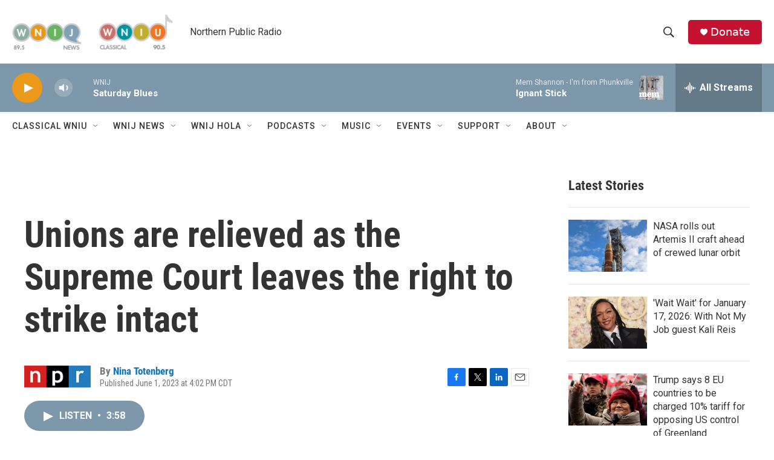

--- FILE ---
content_type: text/html; charset=utf-8
request_url: https://www.google.com/recaptcha/api2/aframe
body_size: 268
content:
<!DOCTYPE HTML><html><head><meta http-equiv="content-type" content="text/html; charset=UTF-8"></head><body><script nonce="G1cG-Ad2zDQR_gNJ864kpA">/** Anti-fraud and anti-abuse applications only. See google.com/recaptcha */ try{var clients={'sodar':'https://pagead2.googlesyndication.com/pagead/sodar?'};window.addEventListener("message",function(a){try{if(a.source===window.parent){var b=JSON.parse(a.data);var c=clients[b['id']];if(c){var d=document.createElement('img');d.src=c+b['params']+'&rc='+(localStorage.getItem("rc::a")?sessionStorage.getItem("rc::b"):"");window.document.body.appendChild(d);sessionStorage.setItem("rc::e",parseInt(sessionStorage.getItem("rc::e")||0)+1);localStorage.setItem("rc::h",'1768680480902');}}}catch(b){}});window.parent.postMessage("_grecaptcha_ready", "*");}catch(b){}</script></body></html>